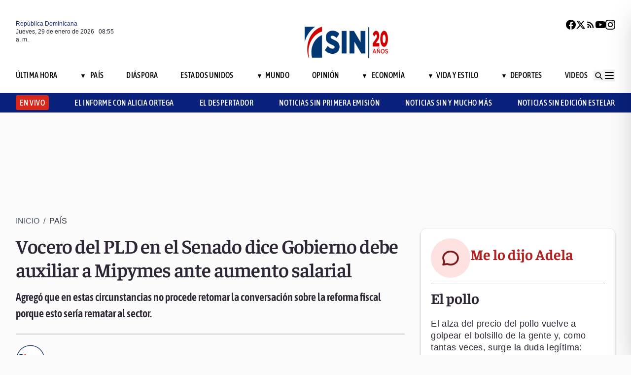

--- FILE ---
content_type: text/html; charset=utf-8
request_url: https://noticiassin.com/bloque-me-lo-dijo-adela?v=1769676921502
body_size: 516
content:
<!--blob 01/29/2026 04:55:22.132 a. m. --><!--publishThread: 11:45:32.863 AM  --><div class="bg-white rounded-xl shadow-[0_4px_4px_rgba(0,0,0,0.2)] border p-5 space-y-3 "><div class="flex items-center gap-3 mb-2"><div class="bg-red-100 rounded-full w-20 h-20 flex items-center justify-center"><svg xmlns="http://www.w3.org/2000/svg" class="w-10 h-10" viewBox="0 0 24 24"
                        fill="none" stroke="currentColor" stroke-width="2.2" stroke-linecap="round"
                        stroke-linejoin="round"><path
                            d="M21 12c0 4.418-4.03 8-9 8a9.77 9.77 0 01-4-.84L3 20l1.4-3.6A8.976 8.976 0 013 12c0-4.418 4.03-8 9-8s9 3.582 9 8z"
                            stroke="#7B1C1C" /></svg></div><a href="/me-lo-dijo-adela-el-pollo-2028775" title="El pollo"><h2 class="font-bold text-[30px] leading-[32px] tracking-[0%] text-[#AF2323] font-faustina pb-4">Me lo dijo Adela</h2></a></div><hr class="border-t border-gray-800 border-opacity-70"><div class="space-y-2"><h2 class="font-bold text-[30px] leading-[32px] tracking-[0%] text-[#2F2635] font-faustina pb-4">
                    El pollo
                </h2><p class="font-normal text-[18px] leading-[24px] tracking-[0.02em] text-[#2F2635] font-source">
                    El alza del precio del pollo vuelve a golpear el bolsillo de la gente y, como tantas veces, surge la duda leg&iacute;tima: &iquest;escasez real o simple especulaci&oacute;n? 
Habr&aacute; que ver lo que dicen al respecto el Banco Central y Pro Consumidor, pues al final el consumidor sigue pagando m&aacute;s por un alimento b&aacute;sico sin saber las razones. 
La experiencia demuestra que, en muchos casos, el problema no es la falta del producto, sino pr&aacute;cticas especulativas que distorsionan el mercado y castigan a los m&aacute;s vulnerables.
                </p></div><a href="/noticias-listado/20260128" title="28 enero 2026"><p class="font-normal text-[12px] leading-[14px] tracking-[0%] text-[#2F2635] font-source" style="text-transform: capitalize">
                28 enero 2026
            </p></a></div>
    


--- FILE ---
content_type: text/html; charset=utf-8
request_url: https://noticiassin.com/bloque-auspiciado?v=1769676921502
body_size: 622
content:
<!--blob 01/29/2026 04:55:23.614 a. m. --><!--publishThread: 06:52:11.409 PM  --><div class="border-t border-t-4 border-gray-700 pt-4 space-y-4"><div class="overflow-hidden border border[#6F0023]  shadow-md"><a href="/festival-de-cine-global-inicia-con-estreno-mundial-de-milly-2028797" title="Milly, la reina del merengue inaugura el Festival de Cine Global este mi&eacute;rcoles"><img src="https://noticiassin.blob.core.windows.net/images/2026/01/28/festival-de-cine-global-inicia-con-estreno-mundial-de-milly-c043c437-focus-0-0-589-331.webp" alt="Milly, la reina del merengue inaugura el Festival de Cine Global este mi&eacute;rcoles" class="w-full h-auto" width="392" height="220"></a><div class="p-4 space-y-2"><h2 class="font-semibold text-[20px] leading-[24px] tracking-[0%] text-[#2F2635] font-asap"><a href="/festival-de-cine-global-inicia-con-estreno-mundial-de-milly-2028797" title="Milly, la reina del merengue inaugura el Festival de Cine Global este mi&eacute;rcoles">Milly, la reina del merengue inaugura el Festival de Cine Global este mi&eacute;rcoles</a></h2><a href="/festival-de-cine-global-inicia-con-estreno-mundial-de-milly-2028797" title="Milly, la reina del merengue inaugura el Festival de Cine Global este mi&eacute;rcoles"><p class="font-normal text-[18px] leading-[24px] tracking-[0.02em] text-[#2F2635] font-source">
                                El documental sobre Julia &Aacute;lvarez se proyecta en Caribbean Cinemas Galer&iacute;a 360 con la presencia de la escritor...
                                </p
                            </a></div></div><div class="overflow-hidden border border[#6F0023]  shadow-md"><a href="/aumento-salarial-medicos-rd-gobierno-cumple-compromiso-con-cmd-2028749" title="Gobierno completa aumento salarial de 25 % a m&eacute;dicos de la Red P&uacute;blica"><img src="https://noticiassin.blob.core.windows.net/images/2026/01/28/aumento-salarial-medicos-rd-gobierno-cumple-compromiso-con-cmd-6dc634ff-focus-0-0-589-331.webp" alt="Gobierno completa aumento salarial de 25 % a m&eacute;dicos de la Red P&uacute;blica" class="w-full h-auto" width="392" height="220"></a><div class="p-4 space-y-2"><h2 class="font-semibold text-[20px] leading-[24px] tracking-[0%] text-[#2F2635] font-asap"><a href="/aumento-salarial-medicos-rd-gobierno-cumple-compromiso-con-cmd-2028749" title="Gobierno completa aumento salarial de 25 % a m&eacute;dicos de la Red P&uacute;blica">Gobierno completa aumento salarial de 25 % a m&eacute;dicos de la Red P&uacute;blica</a></h2><a href="/aumento-salarial-medicos-rd-gobierno-cumple-compromiso-con-cmd-2028749" title="Gobierno completa aumento salarial de 25 % a m&eacute;dicos de la Red P&uacute;blica"><p class="font-normal text-[18px] leading-[24px] tracking-[0.02em] text-[#2F2635] font-source">
                                El aumento fue aplicado sobre la base del salario correspondiente al cargo desempe&ntilde;ado y aun sin contar con un...
                                </p
                            </a></div></div><div class="overflow-hidden border border[#6F0023]  shadow-md"><a href="/gomez-mazara-cuestiona-la-vagabunderia-en-itla-y-senasa-2028759" title="G&oacute;mez Mazara sobre ITLA y Senasa: &quot;Esa vagabunder&iacute;a no se puede repetir&quot;"><img src="https://noticiassin.blob.core.windows.net/images/2026/01/28/gomez-mazara-cuestiona-la-vagabunderia-en-itla-y-senasa-eeb455f7-focus-0-0-589-331.webp" alt="G&oacute;mez Mazara sobre ITLA y Senasa: &quot;Esa vagabunder&iacute;a no se puede repetir&quot;" class="w-full h-auto" width="392" height="220"><div style="position: relative;bottom: 2.5rem;" class="absolute bottom-2 left-2 w-7 h-7 flex items-center justify-center bg-black/70 text-white rounded-md"><svg xmlns="http://www.w3.org/2000/svg" class="w-5 h-5" viewBox="0 0 20 20" fill="currentColor"><path d="M6.5 5.5v9l7-4.5-7-4.5z"></path></svg></div></a><div class="p-4 space-y-2"><h2 class="font-semibold text-[20px] leading-[24px] tracking-[0%] text-[#2F2635] font-asap"><a href="/gomez-mazara-cuestiona-la-vagabunderia-en-itla-y-senasa-2028759" title="G&oacute;mez Mazara sobre ITLA y Senasa: &quot;Esa vagabunder&iacute;a no se puede repetir&quot;">G&oacute;mez Mazara sobre ITLA y Senasa: &quot;Esa vagabunder&iacute;a no se puede repetir&quot;</a></h2><a href="/gomez-mazara-cuestiona-la-vagabunderia-en-itla-y-senasa-2028759" title="G&oacute;mez Mazara sobre ITLA y Senasa: &quot;Esa vagabunder&iacute;a no se puede repetir&quot;"><p class="font-normal text-[18px] leading-[24px] tracking-[0.02em] text-[#2F2635] font-source">
                                G&oacute;mez Mazara enfatiza la importancia de evitar pr&aacute;cticas irregulares en ITLA y Senasa.
                                </p
                            </a></div></div></div>
    


--- FILE ---
content_type: text/html; charset=utf-8
request_url: https://noticiassin.com/bloque-home-interiores?v=1769676921503
body_size: 1503
content:
<!--blob 01/29/2026 04:55:22.225 a. m. --><!--publishThread: 06:52:12.473 PM  --><div class="border-t border-t-4 border-gray-700 pt-4"><h2 class="font-bold text-[30px] leading-[32px] tracking-[0%] text-[#2F2635] font-faustina">En Portada</h2><a href="/seccion/pais" title="Adolescente de 14 a&ntilde;os muere en San Francisco de Macor&iacute;s; presunta autora es su hermana, seg&uacute;n reportes policiales"><a href="/seccion/pais" title="Adolescente de 14 a&ntilde;os muere en San Francisco de Macor&iacute;s; presunta autora es su hermana, seg&uacute;n reportes policiales"><h3 class="paddingtb-6 font-asap font-medium text-[16px] leading-[20px] tracking-[0.04em] uppercase text-[#AF2323] mb-[8px] mt-5">
                Pa&iacute;s
                </h3></a></a><a href="/adolescente-fallece-en-sfm-tras-impactos-de-bala-2028900" title="Adolescente de 14 a&ntilde;os muere en San Francisco de Macor&iacute;s; presunta autora es su hermana, seg&uacute;n reportes policiales"><h2 class="font-bold text-[30px] leading-[32px] tracking-[0%] text-[#2F2635] font-faustina pb-4">
                    Adolescente de 14 a&ntilde;os muere en San Francisco de Macor&iacute;s; presunta autora es su hermana, seg&uacute;n reportes policiales
                </h2></a><p class="paddingtb-6 font-normal text-[12px] leading-[14px] tracking-[0%] text-[#2F2635] font-source mb-1"><a href="/noticias-listado/20260128" title="Mi&eacute;rcoles 28 de enero de 2026">Mi&eacute;rcoles 28 de enero de 2026</a></p><div class="relative"><a href="/adolescente-fallece-en-sfm-tras-impactos-de-bala-2028900" title="Adolescente de 14 a&ntilde;os muere en San Francisco de Macor&iacute;s; presunta autora es su hermana, seg&uacute;n reportes policiales"><img src="https://noticiassin.blob.core.windows.net/images/2026/01/29/adolescente-fallece-en-taina-tras-recibir-multiples-impactos-de-bala-a1e918b6-focus-0-0-800-400.webp" alt="Adolescente de 14 a&ntilde;os muere en San Francisco de Macor&iacute;s; presunta autora es su hermana, seg&uacute;n reportes policiales" class="w-full h-auto" width="394" height="197"></a></div></div><div class="border-t border-[#D1CFD3] pt-6 space-y-4"><div class="flex gap-4 items-start border-b border-[#D1CFD3] pb-3"><div class="flex-shrink-0 relative w-[50%]"><a href="/permiso-para-cable-electrico-submarino-entre-rd-y-puerto-rico-2028897" title="RD podr&aacute; exportar energ&iacute;a a Puerto Rico tras permiso otorgado por EE.UU."><img src="https://noticiassin.blob.core.windows.net/images/2026/01/29/permiso-para-cable-electrico-submarino-entre-rd-y-puerto-rico-9b9a5a47-focus-0-0-800-400.webp" alt="RD podr&aacute; exportar energ&iacute;a a Puerto Rico tras permiso otorgado por EE.UU." class="w-full h-auto" width="197" height="99"></a></div><div class="flex-1 space-y-1"><a href="/seccion/pais" title="RD podr&aacute; exportar energ&iacute;a a Puerto Rico tras permiso otorgado por EE.UU."> <p class="paddingtb-6 font-asap font-medium text-[16px] leading-[20px] tracking-[0.04em] uppercase text-[#9A3737]">Pa&iacute;s</p> </a><a href="/permiso-para-cable-electrico-submarino-entre-rd-y-puerto-rico-2028897" title="RD podr&aacute; exportar energ&iacute;a a Puerto Rico tras permiso otorgado por EE.UU."><h3 class="font-semibold text-[16px] leading-[20px] tracking-[0%] text-[#2F2635] font-source">
                            RD podr&aacute; exportar energ&iacute;a a Puerto Rico tras permiso otorgado por EE.UU.
                        </h3></a><p class="paddingtb-6 font-normal text-[12px] leading-[14px] tracking-[0%] text-[#2F2635] font-source"><a href="/noticias-listado/20260128" title="Mi&eacute;rcoles 28 de enero de 2026">Mi&eacute;rcoles 28 de enero de 2026</a></p></div></div><div class="flex gap-4 items-start border-b border-[#D1CFD3] pb-3"><div class="flex-shrink-0 relative w-[50%]"><a href="/senalizacion-autopista-las-americas-samana-2028885" title="Falta de se&ntilde;alizaci&oacute;n complica acceso a Saman&aacute; desde Las Am&eacute;ricas"><img src="https://noticiassin.blob.core.windows.net/images/2026/01/28/senalizacion-autopista-las-americas-samana-2cb5e2d8-focus-0-0-800-400.webp" alt="Falta de se&ntilde;alizaci&oacute;n complica acceso a Saman&aacute; desde Las Am&eacute;ricas" class="w-full h-auto" width="197" height="99"></a></div><div class="flex-1 space-y-1"><a href="/seccion/pais" title="Falta de se&ntilde;alizaci&oacute;n complica acceso a Saman&aacute; desde Las Am&eacute;ricas"> <p class="paddingtb-6 font-asap font-medium text-[16px] leading-[20px] tracking-[0.04em] uppercase text-[#9A3737]">Pa&iacute;s</p> </a><a href="/senalizacion-autopista-las-americas-samana-2028885" title="Falta de se&ntilde;alizaci&oacute;n complica acceso a Saman&aacute; desde Las Am&eacute;ricas"><h3 class="font-semibold text-[16px] leading-[20px] tracking-[0%] text-[#2F2635] font-source">
                            Falta de se&ntilde;alizaci&oacute;n complica acceso a Saman&aacute; desde Las Am&eacute;ricas
                        </h3></a><p class="paddingtb-6 font-normal text-[12px] leading-[14px] tracking-[0%] text-[#2F2635] font-source"><a href="/noticias-listado/20260128" title="Mi&eacute;rcoles 28 de enero de 2026">Mi&eacute;rcoles 28 de enero de 2026</a></p></div></div><div class="flex gap-4 items-start border-b border-[#D1CFD3] pb-3"><div class="flex-shrink-0 relative w-[50%]"><a href="/luis-abinader-firma-reglamento-de-la-nueva-ley-de-contrataciones-2028844" title="Entra en vigencia ley de contrataciones p&uacute;blicas que endurece las penas contra la corrupci&oacute;n"><img src="https://noticiassin.blob.core.windows.net/images/2026/01/28/luis-abinader-firma-reglamento-de-la-nueva-ley-de-contrataciones-8d140063-focus-0-0-800-400.webp" alt="Entra en vigencia ley de contrataciones p&uacute;blicas que endurece las penas contra la corrupci&oacute;n" class="w-full h-auto" width="197" height="99"></a></div><div class="flex-1 space-y-1"><a href="/seccion/pais" title="Entra en vigencia ley de contrataciones p&uacute;blicas que endurece las penas contra la corrupci&oacute;n"> <p class="paddingtb-6 font-asap font-medium text-[16px] leading-[20px] tracking-[0.04em] uppercase text-[#9A3737]">Pa&iacute;s</p> </a><a href="/luis-abinader-firma-reglamento-de-la-nueva-ley-de-contrataciones-2028844" title="Entra en vigencia ley de contrataciones p&uacute;blicas que endurece las penas contra la corrupci&oacute;n"><h3 class="font-semibold text-[16px] leading-[20px] tracking-[0%] text-[#2F2635] font-source">
                            Entra en vigencia ley de contrataciones p&uacute;blicas que endurece las penas contra la corrupci&oacute;n
                        </h3></a><p class="paddingtb-6 font-normal text-[12px] leading-[14px] tracking-[0%] text-[#2F2635] font-source"><a href="/noticias-listado/20260128" title="Mi&eacute;rcoles 28 de enero de 2026">Mi&eacute;rcoles 28 de enero de 2026</a></p></div></div></div><div class="grid grid-cols-2 gap-4  border-[#D1CFD3] pt-4"><div class="space-y-2"><div class="relative"><a href="/beneficios-microsoft-primer-semestre-2025-crecen-357--2028880" title="Microsoft gana 66.205 millones de d&oacute;lares en seis meses, un 35,7 % m&aacute;s"><img src="https://noticiassin.blob.core.windows.net/images/2026/01/28/beneficios-microsoft-primer-semestre-2025-crecen-357--7b01c956-focus-0-0-800-400.webp" alt="Microsoft gana 66.205 millones de d&oacute;lares en seis meses, un 35,7 % m&aacute;s" class="w-full h-auto" width="189" height="95"></a></div><a href="/seccion/mundo" title="Microsoft gana 66.205 millones de d&oacute;lares en seis meses, un 35,7 % m&aacute;s"> <p class="paddingtb-6 font-asap font-medium text-[16px] leading-[20px] tracking-[0.04em] uppercase text-[#9A3737]">Mundo</p></a><a href="/beneficios-microsoft-primer-semestre-2025-crecen-357--2028880" title="Microsoft gana 66.205 millones de d&oacute;lares en seis meses, un 35,7 % m&aacute;s"><h3 class="font-semibold text-[16px] leading-[20px] tracking-[0%] text-[#2F2635] font-source">
                        Microsoft gana 66.205 millones de d&oacute;lares en seis meses, un 35,7 % m&aacute;s
                    </h3></a><p class="paddingtb-6 font-normal text-[12px] leading-[14px] tracking-[0%] text-[#2F2635] font-source"><a href="/noticias-listado/20260128" title="Mi&eacute;rcoles 28 de enero de 2026">Mi&eacute;rcoles 28 de enero de 2026</a></p></div><div class="space-y-2"><div class="relative"><a href="/servicio-ferry-nueva-york-suspendido-por-hielo-2028854" title="El servicio de ferry de Nueva York suspende sus rutas por hielo en los r&iacute;os"><img src="https://noticiassin.blob.core.windows.net/images/2026/01/28/servicio-ferry-nueva-york-suspendido-por-hielo-c7a04172-focus-0-0-800-400.webp" alt="El servicio de ferry de Nueva York suspende sus rutas por hielo en los r&iacute;os" class="w-full h-auto" width="189" height="95"></a></div><a href="/seccion/estados-unidos" title="El servicio de ferry de Nueva York suspende sus rutas por hielo en los r&iacute;os"> <p class="paddingtb-6 font-asap font-medium text-[16px] leading-[20px] tracking-[0.04em] uppercase text-[#9A3737]">Estados Unidos</p></a><a href="/servicio-ferry-nueva-york-suspendido-por-hielo-2028854" title="El servicio de ferry de Nueva York suspende sus rutas por hielo en los r&iacute;os"><h3 class="font-semibold text-[16px] leading-[20px] tracking-[0%] text-[#2F2635] font-source">
                        El servicio de ferry de Nueva York suspende sus rutas por hielo en los r&iacute;os
                    </h3></a><p class="paddingtb-6 font-normal text-[12px] leading-[14px] tracking-[0%] text-[#2F2635] font-source"><a href="/noticias-listado/20260128" title="Mi&eacute;rcoles 28 de enero de 2026">Mi&eacute;rcoles 28 de enero de 2026</a></p></div><div class="space-y-2"><div class="relative"><a href="/congelamiento-parcial-en-cataratas-del-niagara-por-ola-de-frio-intensa-2028871" title="Ola de fr&iacute;o hist&oacute;rica congela parcialmente las Cataratas del Ni&aacute;gara"><img src="https://noticiassin.blob.core.windows.net/images/2026/01/28/congelamiento-parcial-en-cataratas-del-niagara-por-ola-de-frio-intensa-a352c5c3-focus-0-0-800-400.webp" alt="Ola de fr&iacute;o hist&oacute;rica congela parcialmente las Cataratas del Ni&aacute;gara" class="w-full h-auto" width="189" height="95"></a></div><a href="/seccion/mundo" title="Ola de fr&iacute;o hist&oacute;rica congela parcialmente las Cataratas del Ni&aacute;gara"> <p class="paddingtb-6 font-asap font-medium text-[16px] leading-[20px] tracking-[0.04em] uppercase text-[#9A3737]">Mundo</p></a><a href="/congelamiento-parcial-en-cataratas-del-niagara-por-ola-de-frio-intensa-2028871" title="Ola de fr&iacute;o hist&oacute;rica congela parcialmente las Cataratas del Ni&aacute;gara"><h3 class="font-semibold text-[16px] leading-[20px] tracking-[0%] text-[#2F2635] font-source">
                        Ola de fr&iacute;o hist&oacute;rica congela parcialmente las Cataratas del Ni&aacute;gara
                    </h3></a><p class="paddingtb-6 font-normal text-[12px] leading-[14px] tracking-[0%] text-[#2F2635] font-source"><a href="/noticias-listado/20260128" title="Mi&eacute;rcoles 28 de enero de 2026">Mi&eacute;rcoles 28 de enero de 2026</a></p></div><div class="space-y-2"><div class="relative"><a href="/avion-satena-desaparecido-entre-cucuta-y-ocana-con-15-personas-2028866" title="Avi&oacute;n de la compa&ntilde;&iacute;a colombiana Satena con 15 personas desaparece en noreste del pa&iacute;s"><img src="https://noticiassin.blob.core.windows.net/images/2026/01/28/avion-satena-desaparecido-entre-cucuta-y-ocana-con-15-personas-f913d5f4-focus-0-0-800-400.webp" alt="Avi&oacute;n de la compa&ntilde;&iacute;a colombiana Satena con 15 personas desaparece en noreste del pa&iacute;s" class="w-full h-auto" width="189" height="95"></a></div><a href="/seccion/mundo" title="Avi&oacute;n de la compa&ntilde;&iacute;a colombiana Satena con 15 personas desaparece en noreste del pa&iacute;s"> <p class="paddingtb-6 font-asap font-medium text-[16px] leading-[20px] tracking-[0.04em] uppercase text-[#9A3737]">Mundo</p></a><a href="/avion-satena-desaparecido-entre-cucuta-y-ocana-con-15-personas-2028866" title="Avi&oacute;n de la compa&ntilde;&iacute;a colombiana Satena con 15 personas desaparece en noreste del pa&iacute;s"><h3 class="font-semibold text-[16px] leading-[20px] tracking-[0%] text-[#2F2635] font-source">
                        Avi&oacute;n de la compa&ntilde;&iacute;a colombiana Satena con 15 personas desaparece en noreste del pa&iacute;s
                    </h3></a><p class="paddingtb-6 font-normal text-[12px] leading-[14px] tracking-[0%] text-[#2F2635] font-source"><a href="/noticias-listado/20260128" title="Mi&eacute;rcoles 28 de enero de 2026">Mi&eacute;rcoles 28 de enero de 2026</a></p></div><div class="space-y-2"><div class="relative"><a href="/agente-ice-suspendido-por-muerte-de-renee-good-2028872" title="Suspenden de funciones al agente de ICE que mat&oacute; a Renee Good en Mine&aacute;polis"><img src="https://noticiassin.blob.core.windows.net/images/2026/01/28/agente-ice-suspendido-por-muerte-de-renee-good-4d5168ec-focus-0-0-800-400.webp" alt="Suspenden de funciones al agente de ICE que mat&oacute; a Renee Good en Mine&aacute;polis" class="w-full h-auto" width="189" height="95"></a></div><a href="/seccion/estados-unidos" title="Suspenden de funciones al agente de ICE que mat&oacute; a Renee Good en Mine&aacute;polis"> <p class="paddingtb-6 font-asap font-medium text-[16px] leading-[20px] tracking-[0.04em] uppercase text-[#9A3737]">Estados Unidos</p></a><a href="/agente-ice-suspendido-por-muerte-de-renee-good-2028872" title="Suspenden de funciones al agente de ICE que mat&oacute; a Renee Good en Mine&aacute;polis"><h3 class="font-semibold text-[16px] leading-[20px] tracking-[0%] text-[#2F2635] font-source">
                        Suspenden de funciones al agente de ICE que mat&oacute; a Renee Good en Mine&aacute;polis
                    </h3></a><p class="paddingtb-6 font-normal text-[12px] leading-[14px] tracking-[0%] text-[#2F2635] font-source"><a href="/noticias-listado/20260128" title="Mi&eacute;rcoles 28 de enero de 2026">Mi&eacute;rcoles 28 de enero de 2026</a></p></div><div class="space-y-2"><div class="relative"><a href="/demoliciones-israelies-contra-unrwa-generan-condena-2028850" title="Ocho pa&iacute;ses europeos condenan demoliciones de Israel contra UNRWA"><img src="https://noticiassin.blob.core.windows.net/images/2026/01/28/demoliciones-israelies-contra-unrwa-generan-condena-817eaa49-focus-0-0-800-400.webp" alt="Ocho pa&iacute;ses europeos condenan demoliciones de Israel contra UNRWA" class="w-full h-auto" width="189" height="95"></a></div><a href="/seccion/mundo" title="Ocho pa&iacute;ses europeos condenan demoliciones de Israel contra UNRWA"> <p class="paddingtb-6 font-asap font-medium text-[16px] leading-[20px] tracking-[0.04em] uppercase text-[#9A3737]">Mundo</p></a><a href="/demoliciones-israelies-contra-unrwa-generan-condena-2028850" title="Ocho pa&iacute;ses europeos condenan demoliciones de Israel contra UNRWA"><h3 class="font-semibold text-[16px] leading-[20px] tracking-[0%] text-[#2F2635] font-source">
                        Ocho pa&iacute;ses europeos condenan demoliciones de Israel contra UNRWA
                    </h3></a><p class="paddingtb-6 font-normal text-[12px] leading-[14px] tracking-[0%] text-[#2F2635] font-source"><a href="/noticias-listado/20260128" title="Mi&eacute;rcoles 28 de enero de 2026">Mi&eacute;rcoles 28 de enero de 2026</a></p></div></div>


--- FILE ---
content_type: text/html; charset=utf-8
request_url: https://noticiassin.com/bloque-seccion-pais?v=1769676921504
body_size: 1231
content:
<!--blob 01/29/2026 04:55:22.225 a. m. --><!--publishThread: 06:44:31.452 PM  --><div class="border-t border-t-4 border-gray-700 pt-[8px] space-y-4"><span class="font-asap font-semibold text-[18px] leading-[22px] tracking-[0.02em] uppercase text-[#2F2635] mb-2">Porque le&iacute;ste este art&iacute;culo</span><div class="flex gap-4 items-start border-b border-[#D1CFD3] pb-3"><div class="flex-shrink-0 relative w-[50%]"><a href="/adolescente-fallece-en-sfm-tras-impactos-de-bala-2028900" title="Adolescente de 14 a&ntilde;os muere en San Francisco de Macor&iacute;s; presunta autora es su hermana, seg&uacute;n reportes policiales"><img src="https://noticiassin.blob.core.windows.net/images/2026/01/29/adolescente-fallece-en-taina-tras-recibir-multiples-impactos-de-bala-a1e918b6-focus-0-0-800-450.webp" alt="Adolescente de 14 a&ntilde;os muere en San Francisco de Macor&iacute;s; presunta autora es su hermana, seg&uacute;n reportes policiales" class="w-full h-auto" width="197" height="111"></a></div><div class="flex-1 space-y-1"><a href="/seccion/pais" title="Adolescente de 14 a&ntilde;os muere en San Francisco de Macor&iacute;s; presunta autora es su hermana, seg&uacute;n reportes policiales"> <p class="paddingb-6 font-asap font-medium text-[16px] leading-[20px] tracking-[0.04em] uppercase text-[#9A3737]">
                        Pa&iacute;s
                    </p></a><a href="/adolescente-fallece-en-sfm-tras-impactos-de-bala-2028900" title="Adolescente de 14 a&ntilde;os muere en San Francisco de Macor&iacute;s; presunta autora es su hermana, seg&uacute;n reportes policiales"><h3 class="font-semibold text-[16px] leading-[20px] tracking-[0%] text-[#2F2635] font-source">
                            Adolescente de 14 a&ntilde;os muere en San Francisco de Macor&iacute;s; presunta autora es su hermana, seg&uacute;n reportes policiales
                        </h3></a><p class="paddingtb-6 font-normal text-[12px] leading-[14px] tracking-[0%] text-[#2F2635] font-source"><a href="/noticias-listado/20260128" title="Mi&eacute;rcoles 28 de enero de 2026">Mi&eacute;rcoles 28 de enero de 2026</a></p></div></div><div class="flex gap-4 items-start border-b border-[#D1CFD3] pb-3"><div class="flex-shrink-0 relative w-[50%]"><a href="/musical-milly-la-reina-del-merengue-abre-festival-de-cine-global-2028899" title="Leticia Tonos dirige el musical Milly la reina del merengue presentado en el Festival de Cine Global"><img src="https://noticiassin.blob.core.windows.net/images/2026/01/29/musical-milly-la-reina-del-merengue-abre-festival-de-cine-global-b5fab054-focus-0-0-800-450.webp" alt="Leticia Tonos dirige el musical Milly la reina del merengue presentado en el Festival de Cine Global" class="w-full h-auto" width="197" height="111"></a></div><div class="flex-1 space-y-1"><a href="/seccion/pais" title="Leticia Tonos dirige el musical Milly la reina del merengue presentado en el Festival de Cine Global"> <p class="paddingb-6 font-asap font-medium text-[16px] leading-[20px] tracking-[0.04em] uppercase text-[#9A3737]">
                        Pa&iacute;s
                    </p></a><a href="/musical-milly-la-reina-del-merengue-abre-festival-de-cine-global-2028899" title="Leticia Tonos dirige el musical Milly la reina del merengue presentado en el Festival de Cine Global"><h3 class="font-semibold text-[16px] leading-[20px] tracking-[0%] text-[#2F2635] font-source">
                            Leticia Tonos dirige el musical Milly la reina del merengue presentado en el Festival de Cine Global
                        </h3></a><p class="paddingtb-6 font-normal text-[12px] leading-[14px] tracking-[0%] text-[#2F2635] font-source"><a href="/noticias-listado/20260128" title="Mi&eacute;rcoles 28 de enero de 2026">Mi&eacute;rcoles 28 de enero de 2026</a></p></div></div><div class="flex gap-4 items-start border-b border-[#D1CFD3] pb-3"><div class="flex-shrink-0 relative w-[50%]"><a href="/permiso-para-cable-electrico-submarino-entre-rd-y-puerto-rico-2028897" title="RD podr&aacute; exportar energ&iacute;a a Puerto Rico tras permiso otorgado por EE.UU."><img src="https://noticiassin.blob.core.windows.net/images/2026/01/29/permiso-para-cable-electrico-submarino-entre-rd-y-puerto-rico-9b9a5a47-focus-0-0-800-450.webp" alt="RD podr&aacute; exportar energ&iacute;a a Puerto Rico tras permiso otorgado por EE.UU." class="w-full h-auto" width="197" height="111"></a></div><div class="flex-1 space-y-1"><a href="/seccion/pais" title="RD podr&aacute; exportar energ&iacute;a a Puerto Rico tras permiso otorgado por EE.UU."> <p class="paddingb-6 font-asap font-medium text-[16px] leading-[20px] tracking-[0.04em] uppercase text-[#9A3737]">
                        Pa&iacute;s
                    </p></a><a href="/permiso-para-cable-electrico-submarino-entre-rd-y-puerto-rico-2028897" title="RD podr&aacute; exportar energ&iacute;a a Puerto Rico tras permiso otorgado por EE.UU."><h3 class="font-semibold text-[16px] leading-[20px] tracking-[0%] text-[#2F2635] font-source">
                            RD podr&aacute; exportar energ&iacute;a a Puerto Rico tras permiso otorgado por EE.UU.
                        </h3></a><p class="paddingtb-6 font-normal text-[12px] leading-[14px] tracking-[0%] text-[#2F2635] font-source"><a href="/noticias-listado/20260128" title="Mi&eacute;rcoles 28 de enero de 2026">Mi&eacute;rcoles 28 de enero de 2026</a></p></div></div><div class="flex gap-4 items-start border-b border-[#D1CFD3] pb-3"><div class="flex-shrink-0 relative w-[50%]"><a href="/ley-47-2025-de-contrataciones-publicas-entra-en-vigor-2028889" title="Nueva Ley de Contrataciones P&uacute;blicas entra en vigor en Rep&uacute;blica Dominicana"><img src="https://noticiassin.blob.core.windows.net/images/2026/01/29/ley-47-2025-de-contrataciones-publicas-entra-en-vigor-0a51ee83-focus-0-0-800-450.webp" alt="Nueva Ley de Contrataciones P&uacute;blicas entra en vigor en Rep&uacute;blica Dominicana" class="w-full h-auto" width="197" height="111"></a></div><div class="flex-1 space-y-1"><a href="/seccion/pais" title="Nueva Ley de Contrataciones P&uacute;blicas entra en vigor en Rep&uacute;blica Dominicana"> <p class="paddingb-6 font-asap font-medium text-[16px] leading-[20px] tracking-[0.04em] uppercase text-[#9A3737]">
                        Pa&iacute;s
                    </p></a><a href="/ley-47-2025-de-contrataciones-publicas-entra-en-vigor-2028889" title="Nueva Ley de Contrataciones P&uacute;blicas entra en vigor en Rep&uacute;blica Dominicana"><h3 class="font-semibold text-[16px] leading-[20px] tracking-[0%] text-[#2F2635] font-source">
                            Nueva Ley de Contrataciones P&uacute;blicas entra en vigor en Rep&uacute;blica Dominicana

                        </h3></a><p class="paddingtb-6 font-normal text-[12px] leading-[14px] tracking-[0%] text-[#2F2635] font-source"><a href="/noticias-listado/20260128" title="Mi&eacute;rcoles 28 de enero de 2026">Mi&eacute;rcoles 28 de enero de 2026</a></p></div></div><div class="flex gap-4 items-start border-b border-[#D1CFD3] pb-3"><div class="flex-shrink-0 relative w-[50%]"><a href="/aumento-de-casos-de-gastroenteritis-viral-en-ninos-2028886" title="Aumento de casos de gastroenteritis viral afecta a ni&ntilde;os menores de cinco a&ntilde;os"><img src="https://noticiassin.blob.core.windows.net/images/2026/01/28/aumento-de-casos-de-gastroenteritis-viral-en-ninos-menores-de-cinco-anos-15dd0633-focus-0-0-800-450.webp" alt="Aumento de casos de gastroenteritis viral afecta a ni&ntilde;os menores de cinco a&ntilde;os" class="w-full h-auto" width="197" height="111"><div class="absolute bottom-2 left-2 w-7 h-7 flex items-center justify-center bg-black/70 text-white rounded-md"><svg xmlns="http://www.w3.org/2000/svg" class="w-5 h-5" viewBox="0 0 20 20" fill="currentColor"><path d="M6.5 5.5v9l7-4.5-7-4.5z"></path></svg></div></a></div><div class="flex-1 space-y-1"><a href="/seccion/pais" title="Aumento de casos de gastroenteritis viral afecta a ni&ntilde;os menores de cinco a&ntilde;os"> <p class="paddingb-6 font-asap font-medium text-[16px] leading-[20px] tracking-[0.04em] uppercase text-[#9A3737]">
                        Pa&iacute;s
                    </p></a><a href="/aumento-de-casos-de-gastroenteritis-viral-en-ninos-2028886" title="Aumento de casos de gastroenteritis viral afecta a ni&ntilde;os menores de cinco a&ntilde;os"><h3 class="font-semibold text-[16px] leading-[20px] tracking-[0%] text-[#2F2635] font-source">
                            Aumento de casos de gastroenteritis viral afecta a ni&ntilde;os menores de cinco a&ntilde;os
                        </h3></a><p class="paddingtb-6 font-normal text-[12px] leading-[14px] tracking-[0%] text-[#2F2635] font-source"><a href="/noticias-listado/20260128" title="Mi&eacute;rcoles 28 de enero de 2026">Mi&eacute;rcoles 28 de enero de 2026</a></p></div></div><div class="flex gap-4 items-start border-b border-[#D1CFD3] pb-3"><div class="flex-shrink-0 relative w-[50%]"><a href="/senalizacion-autopista-las-americas-samana-2028885" title="Falta de se&ntilde;alizaci&oacute;n complica acceso a Saman&aacute; desde Las Am&eacute;ricas"><img src="https://noticiassin.blob.core.windows.net/images/2026/01/28/senalizacion-autopista-las-americas-samana-2cb5e2d8-focus-0-0-800-450.webp" alt="Falta de se&ntilde;alizaci&oacute;n complica acceso a Saman&aacute; desde Las Am&eacute;ricas" class="w-full h-auto" width="197" height="111"></a></div><div class="flex-1 space-y-1"><a href="/seccion/pais" title="Falta de se&ntilde;alizaci&oacute;n complica acceso a Saman&aacute; desde Las Am&eacute;ricas"> <p class="paddingb-6 font-asap font-medium text-[16px] leading-[20px] tracking-[0.04em] uppercase text-[#9A3737]">
                        Pa&iacute;s
                    </p></a><a href="/senalizacion-autopista-las-americas-samana-2028885" title="Falta de se&ntilde;alizaci&oacute;n complica acceso a Saman&aacute; desde Las Am&eacute;ricas"><h3 class="font-semibold text-[16px] leading-[20px] tracking-[0%] text-[#2F2635] font-source">
                            Falta de se&ntilde;alizaci&oacute;n complica acceso a Saman&aacute; desde Las Am&eacute;ricas
                        </h3></a><p class="paddingtb-6 font-normal text-[12px] leading-[14px] tracking-[0%] text-[#2F2635] font-source"><a href="/noticias-listado/20260128" title="Mi&eacute;rcoles 28 de enero de 2026">Mi&eacute;rcoles 28 de enero de 2026</a></p></div></div></div>


--- FILE ---
content_type: text/html; charset=utf-8
request_url: https://www.google.com/recaptcha/api2/aframe
body_size: 266
content:
<!DOCTYPE HTML><html><head><meta http-equiv="content-type" content="text/html; charset=UTF-8"></head><body><script nonce="Xv9Oie7bBstKU7-jwV0XwA">/** Anti-fraud and anti-abuse applications only. See google.com/recaptcha */ try{var clients={'sodar':'https://pagead2.googlesyndication.com/pagead/sodar?'};window.addEventListener("message",function(a){try{if(a.source===window.parent){var b=JSON.parse(a.data);var c=clients[b['id']];if(c){var d=document.createElement('img');d.src=c+b['params']+'&rc='+(localStorage.getItem("rc::a")?sessionStorage.getItem("rc::b"):"");window.document.body.appendChild(d);sessionStorage.setItem("rc::e",parseInt(sessionStorage.getItem("rc::e")||0)+1);localStorage.setItem("rc::h",'1769676925594');}}}catch(b){}});window.parent.postMessage("_grecaptcha_ready", "*");}catch(b){}</script></body></html>

--- FILE ---
content_type: application/javascript; charset=utf-8
request_url: https://fundingchoicesmessages.google.com/f/AGSKWxWHD-2SG3t37ncFcav3SE19CeptNg1fVulV708IadsahxbOnmelqJbaSVneD0Bjs6Qyh5VJXmPqZPd8ZpYlz1u0AOhp59CZICmO-AmbDKKIe0Yo3qJDD_oLfPPaHxTjmDsGYGUZ12p_FDMkWqYjGnVkFLv5TVYzGt0xexQsORMLVt_Pc3m8PLfJuLxl/_.videoad3./banners/adv_-peel-ads-_advertisement_.ads1.
body_size: -1285
content:
window['fc6e99a9-1ddb-4f8f-8bdc-cc39361d07d2'] = true;